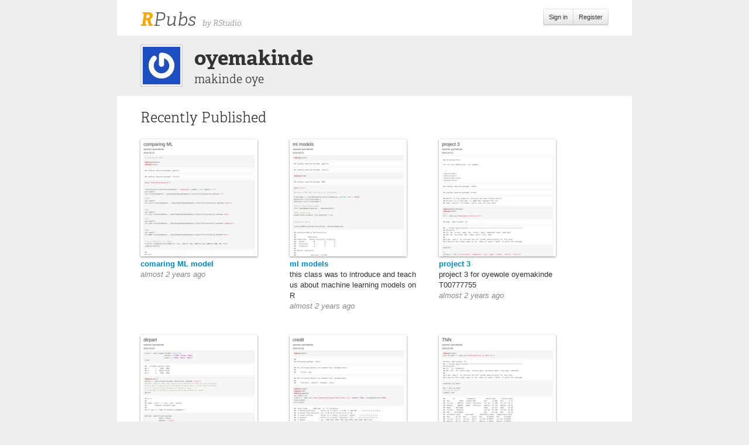

--- FILE ---
content_type: text/html; charset=utf-8
request_url: https://api.rpubs.com/oyemakinde
body_size: 3134
content:
<!DOCTYPE html>
<html lang='en'>
<head>
<meta content='IE=edge' http-equiv='X-UA-Compatible'>
<title>RPubs</title>
<meta name="csrf-param" content="authenticity_token" />
<meta name="csrf-token" content="2fFqyRcVMXNfTg1E7SpxkM2ZcoHU1EEHlMtwsqF5vavr-YsFUMtKi3lcXrooXIqilxwc886yH4fBhPcP1tRC1g" />

<link rel="stylesheet" href="/assets/application-798c5c8185e0577f32ef6e494dc6f4844600dab47b198e609bdfdfc5c2bd1ba6.css" media="all" />
<script src="/assets/application-f0c30dc3dc92395deb81849f84afdb351879582dcbbd6f2706a66bff0524a8fc.js"></script>
<meta content='width=device-width, initial-scale=1.0, maximum-scale=1.0, minimum-scale=1.0, user-scalable=0' name='viewport'>
<link rel="stylesheet" href="https://use.typekit.net/tzi3tjz.css">
<script>
  (function(i,s,o,g,r,a,m){i['GoogleAnalyticsObject']=r;i[r]=i[r]||function(){
  (i[r].q=i[r].q||[]).push(arguments)},i[r].l=1*new Date();a=s.createElement(o),
  m=s.getElementsByTagName(o)[0];a.async=1;a.src=g;m.parentNode.insertBefore(a,m)
  })(window,document,'script','https://www.google-analytics.com/analytics.js','ga');
  ga('create', 'UA-20375833-3', 'auto', {'allowLinker': true});
  ga('require', 'linker');
  ga('linker:autoLink', ['rstudio.com', 'rstudio.github.io', 'rviews.rstudio.com', 'community.rstudio.com', 'rpubs.rstudio.com', 'environments.rstudio.com', 'rstudio.org', 'dailies.rstudio.com', 'pages.rstudio.com', 'db.rstudio.com', 'solutions.rstudio.com', 'docs.rstudio.com', 'spark.rstudio.com', 'shiny.rstudio.com', 'education.rstudio.com', 'rstudio.cloud', 'shinyapps.io', 'teamadmin.rstudio.com', 'blog.rstudio.com', 'support.rstudio.com'] );
  ga('send', 'pageview');
</script>

</head>
<body>
<div class='modal' id='login' style='display: none'>
<div class='modal-header'>
<h1>Sign In</h1>
</div>
<div class='modal-body'>
<div class='alert' id='login_message' style='display: none'></div>
<form action="/auth/login" accept-charset="UTF-8" method="post"><input name="utf8" type="hidden" value="&#x2713;" autocomplete="off" /><input type="hidden" name="authenticity_token" value="dutitqOh3KiFEE8a1GTiCku_7yzgo_YNbKM_2pFI8yDC1pbP4wz7EgQuv4Pl6xdx1sRM5MEKkItIocitxIqktg" autocomplete="off" /><input name='return_url' type='hidden' value=''>
<div class='fieldset'>
<div class='control-group'>
<label class='control-label' for='login_username'>Username or Email</label>
<div class='controls'>
<input class='input-xlarge' id='login_username' name='username' type='text'>
</div>
</div>
<div class='control-group'>
<label class='control-label' for='login_password'>Password</label>
<div class='controls'>
<input class='input-xlarge' id='login_password' name='password' type='password'>
</div>
</div>
<div class='control-group'>
<a href='/auth/passwordhelp' target='_blank'>Forgot your password?</a>
</div>
</div>
</form>
</div>
<div class='modal-footer'>
<button class='btn btn-primary' id='login-modal-submit'>Sign In</button>
<button class='btn' id='login-modal-cancel'>Cancel</button>
</div>
</div>
<div id='main'>
<div id='pageheader'>
<div id='branding'>
<h1 id='logo'>
<a href='/'><span id='R'>R</span>Pubs
</a>
</h1>
<span id='tagline'>by RStudio</span>
</div>
<div id='identity'>
<div class='btn-group'>
<a class='btn btn-small pull-right' href='#' onclick='rpubs_showLogin(); return false'>
Sign in
</a>
<a class='btn btn-small pull-right' href='/users/new'>
Register
</a>
</div>
</div>
</div>
<div id='pagebody'>
<div class='pagebodyhead'>
<div class='userblock'>
<a href="https://api.rpubs.com/oyemakinde" class="gravatar-link"><img src="https://secure.gravatar.com/avatar/89f4b407087f894799ad9cdc844bf603?s=64" class="gravatar" alt="gravatar" style="width: 64px; height: 64px"/></a>
<h1>oyemakinde</h1>
<h3>makinde oye</h3>
</div>
</div>
<h2>Recently Published</h2>
<div class='pubs'>
<div class='pubrow2'></div>
<div class='pubrow3'></div>
<div class='pubtile'>
<a href="https://api.rpubs.com/oyemakinde/1180232"><img class="pubthumb" alt="" src="https://d38j8069scdbm5.cloudfront.net/v6/P5441C759E0FFE/d01c863ec277063aaafdddaf9da89be3/png/?thumbnail_max_width=200&amp;unique=1714527040&amp;url=https%3A%2F%2Frstudio-pubs-static.s3.amazonaws.com%2F1180232_655c53b209d649b9bcd446abce04088a.html&amp;viewport=960x960" /></a>
<div class='pubinfo'>
<h5><a href="https://api.rpubs.com/oyemakinde/1180232">comaring ML model</a></h5>
<div class='desc'></div>
<time datetime='2024-05-01T01:30:40+00:00'>almost 2 years ago</time>
</div>
</div>
<div class='pubtile'>
<a href="https://api.rpubs.com/oyemakinde/1180218"><img class="pubthumb" alt="" src="https://d38j8069scdbm5.cloudfront.net/v6/P5441C759E0FFE/6c16469e541ae68827be21fa83d356f5/png/?thumbnail_max_width=200&amp;unique=1714526377&amp;url=https%3A%2F%2Frstudio-pubs-static.s3.amazonaws.com%2F1180218_b142dbe9b497489eb9f493d324050ded.html&amp;viewport=960x960" /></a>
<div class='pubinfo'>
<h5><a href="https://api.rpubs.com/oyemakinde/1180218">ml models </a></h5>
<div class='desc'>this class was to introduce and teach us about machine learning models on R</div>
<time datetime='2024-05-01T01:19:37+00:00'>almost 2 years ago</time>
</div>
</div>
<div class='pubrow2'></div>
<div class='pubtile'>
<a href="https://api.rpubs.com/oyemakinde/1173146"><img class="pubthumb" alt="" src="https://d38j8069scdbm5.cloudfront.net/v6/P5441C759E0FFE/8b38d563223ac2892d047ef039c4d828/png/?thumbnail_max_width=200&amp;unique=1712975791&amp;url=https%3A%2F%2Frstudio-pubs-static.s3.amazonaws.com%2F1173146_31db14c2ae3c421a949078ecf329406b.html&amp;viewport=960x960" /></a>
<div class='pubinfo'>
<h5><a href="https://api.rpubs.com/oyemakinde/1173146">project 3</a></h5>
<div class='desc'>project 3 for oyewole oyemakinde T00777755</div>
<time datetime='2024-04-13T02:36:31+00:00'>almost 2 years ago</time>
</div>
</div>
<div class='pubrow3'></div>
<div class='pubtile'>
<a href="https://api.rpubs.com/oyemakinde/1168913"><img class="pubthumb" alt="" src="https://d38j8069scdbm5.cloudfront.net/v6/P5441C759E0FFE/b4b9be658db39061bc816ba6b3664950/png/?thumbnail_max_width=200&amp;unique=1712107157&amp;url=https%3A%2F%2Frstudio-pubs-static.s3.amazonaws.com%2F1168913_22df4e3868a24757b27a9105717a76bf.html&amp;viewport=960x960" /></a>
<div class='pubinfo'>
<h5><a href="https://api.rpubs.com/oyemakinde/1168913">dtrpart</a></h5>
<div class='desc'></div>
<time datetime='2024-04-03T01:19:17+00:00'>almost 2 years ago</time>
</div>
</div>
<div class='pubrow2'></div>
<div class='pubtile'>
<a href="https://api.rpubs.com/oyemakinde/1166836"><img class="pubthumb" alt="" src="https://d38j8069scdbm5.cloudfront.net/v6/P5441C759E0FFE/c554bea131aeb3ad303ef480e401665e/png/?thumbnail_max_width=200&amp;unique=1711566851&amp;url=https%3A%2F%2Frstudio-pubs-static.s3.amazonaws.com%2F1166836_7dc90d9c7a374fb98e5d3515da46ba65.html&amp;viewport=960x960" /></a>
<div class='pubinfo'>
<h5><a href="https://api.rpubs.com/oyemakinde/1166836">decision trees </a></h5>
<div class='desc'></div>
<time datetime='2024-03-27T19:14:11+00:00'>almost 2 years ago</time>
</div>
</div>
<div class='pubtile'>
<a href="https://api.rpubs.com/oyemakinde/1158227"><img class="pubthumb" alt="" src="https://d38j8069scdbm5.cloudfront.net/v6/P5441C759E0FFE/890feb3152f556b95ff06109ecbb1974/png/?thumbnail_max_width=200&amp;unique=1709745583&amp;url=https%3A%2F%2Frstudio-pubs-static.s3.amazonaws.com%2F1158227_84b5461083c5461385f6a951bd10bd54.html&amp;viewport=960x960" /></a>
<div class='pubinfo'>
<h5><a href="https://api.rpubs.com/oyemakinde/1158227">TNN</a></h5>
<div class='desc'>class practice for 03-05-2024</div>
<time datetime='2024-03-06T17:19:43+00:00'>almost 2 years ago</time>
</div>
</div>
<div class='pubrow2'></div>
<div class='pubrow3'></div>
<div class='pubtile'>
<a href="https://api.rpubs.com/oyemakinde/1154153"><img class="pubthumb" alt="" src="https://d38j8069scdbm5.cloudfront.net/v6/P5441C759E0FFE/9200160ade43a4006ba8c508a453db02/png/?thumbnail_max_width=200&amp;unique=1709047214&amp;url=https%3A%2F%2Frstudio-pubs-static.s3.amazonaws.com%2F1154153_5fb51982d6a640ad815a101b0501efb0.html&amp;viewport=960x960" /></a>
<div class='pubinfo'>
<h5><a href="https://api.rpubs.com/oyemakinde/1154153">project 1</a></h5>
<div class='desc'>project 1 chapter 6-9 
T00777755</div>
<time datetime='2024-02-27T15:20:14+00:00'>almost 2 years ago</time>
</div>
</div>
<div class='pubtile'>
<a href="https://api.rpubs.com/oyemakinde/1152097"><img class="pubthumb" alt="" src="https://d38j8069scdbm5.cloudfront.net/v6/P5441C759E0FFE/60be39f62fd48f5a8e8d61bca68c6f63/png/?thumbnail_max_width=200&amp;unique=1708577761&amp;url=https%3A%2F%2Frstudio-pubs-static.s3.amazonaws.com%2F1152097_2a060fceebd94b4dbfabf0f75f3412de.html&amp;viewport=960x960" /></a>
<div class='pubinfo'>
<h5><a href="https://api.rpubs.com/oyemakinde/1152097">02-20-24</a></h5>
<div class='desc'></div>
<time datetime='2024-02-22T04:56:01+00:00'>almost 2 years ago</time>
</div>
</div>
<div class='pubrow2'></div>
<div class='pubtile'>
<a href="https://api.rpubs.com/oyemakinde/1151534"><img class="pubthumb" alt="" src="https://d38j8069scdbm5.cloudfront.net/v6/P5441C759E0FFE/55f9a3e2e02ce43211a62ee333008caf/png/?thumbnail_max_width=200&amp;unique=1708472284&amp;url=https%3A%2F%2Frstudio-pubs-static.s3.amazonaws.com%2F1151534_696e709607d94fd48250c0864c8e6ec8.html&amp;viewport=960x960" /></a>
<div class='pubinfo'>
<h5><a href="https://api.rpubs.com/oyemakinde/1151534">02-13-2024</a></h5>
<div class='desc'>class work for class o. 02-13-2024</div>
<time datetime='2024-02-20T23:38:04+00:00'>almost 2 years ago</time>
</div>
</div>
<div class='pubrow3'></div>
<div class='pubtile'>
<a href="https://api.rpubs.com/oyemakinde/1147466"><img class="pubthumb" alt="" src="https://d38j8069scdbm5.cloudfront.net/v6/P5441C759E0FFE/6fe083eea52faa457a30b163504b7062/png/?thumbnail_max_width=200&amp;unique=1707597510&amp;url=https%3A%2F%2Frstudio-pubs-static.s3.amazonaws.com%2F1147466_4a8f8be7a9e146e190cfbb9b65878171.html&amp;viewport=960x960" /></a>
<div class='pubinfo'>
<h5><a href="https://api.rpubs.com/oyemakinde/1147466">Document</a></h5>
<div class='desc'>graphs, class 2 </div>
<time datetime='2024-02-10T20:38:30+00:00'>almost 2 years ago</time>
</div>
</div>
<div class='pubrow2'></div>
<div class='pubtile'>
<a href="https://api.rpubs.com/oyemakinde/1143480"><img class="pubthumb" alt="" src="https://d38j8069scdbm5.cloudfront.net/v6/P5441C759E0FFE/a5b2d31f29bed6215a1c25793b70ff9f/png/?thumbnail_max_width=200&amp;unique=1706659408&amp;url=https%3A%2F%2Frstudio-pubs-static.s3.amazonaws.com%2F1143480_275da174a37d4a238c7375b754037aee.html&amp;viewport=960x960" /></a>
<div class='pubinfo'>
<h5><a href="https://api.rpubs.com/oyemakinde/1143480">how to use R markdown</a></h5>
<div class='desc'></div>
<time datetime='2024-01-31T00:03:28+00:00'>about 2 years ago</time>
</div>
</div>

</div>

<div class='clearfix'></div>
</div>
</div>
</body>
</html>
